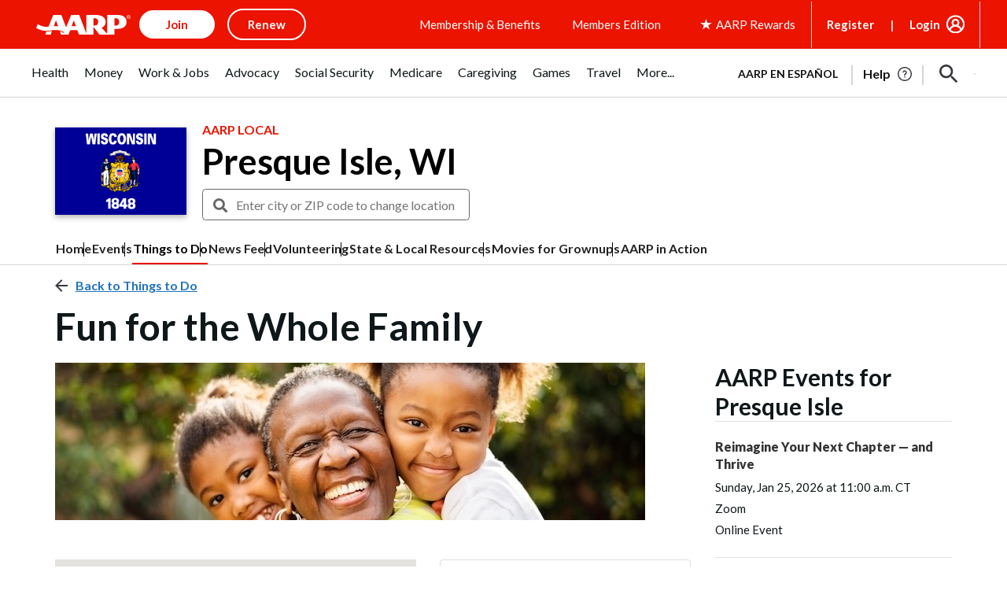

--- FILE ---
content_type: text/html; charset=utf-8
request_url: https://www.google.com/recaptcha/api2/aframe
body_size: 267
content:
<!DOCTYPE HTML><html><head><meta http-equiv="content-type" content="text/html; charset=UTF-8"></head><body><script nonce="7uq1-9gVN-CH9iwAUtOZlA">/** Anti-fraud and anti-abuse applications only. See google.com/recaptcha */ try{var clients={'sodar':'https://pagead2.googlesyndication.com/pagead/sodar?'};window.addEventListener("message",function(a){try{if(a.source===window.parent){var b=JSON.parse(a.data);var c=clients[b['id']];if(c){var d=document.createElement('img');d.src=c+b['params']+'&rc='+(localStorage.getItem("rc::a")?sessionStorage.getItem("rc::b"):"");window.document.body.appendChild(d);sessionStorage.setItem("rc::e",parseInt(sessionStorage.getItem("rc::e")||0)+1);localStorage.setItem("rc::h",'1769406364377');}}}catch(b){}});window.parent.postMessage("_grecaptcha_ready", "*");}catch(b){}</script></body></html>